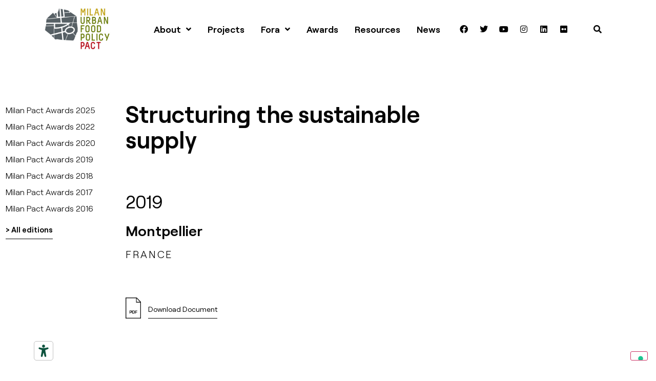

--- FILE ---
content_type: text/css
request_url: https://www.milanurbanfoodpolicypact.org/wp-content/uploads/elementor/css/post-5320.css?ver=1763781894
body_size: 1425
content:
.elementor-5320 .elementor-element.elementor-element-5b7ccfec .elementor-repeater-item-e266d05.jet-parallax-section__layout .jet-parallax-section__image{background-size:auto;}.elementor-5320 .elementor-element.elementor-element-3016744c.elementor-column > .elementor-widget-wrap{justify-content:flex-end;}.elementor-5320 .elementor-element.elementor-element-3016744c > .elementor-element-populated{padding:0px 0px 0px 0px;}.elementor-5320 .elementor-element.elementor-element-7d33b927{--spacer-size:26px;}.elementor-5320 .elementor-element.elementor-element-2a6386f{--spacer-size:26px;}.elementor-5320 .elementor-element.elementor-element-54a3778b .elementor-repeater-item-e266d05.jet-parallax-section__layout .jet-parallax-section__image{background-size:auto;}.elementor-5320 .elementor-element.elementor-element-5daff42 > .elementor-element-populated{padding:19px 0px 0px 11px;}.elementor-widget-posts .elementor-button{background-color:var( --e-global-color-accent );font-family:var( --e-global-typography-accent-font-family ), Sans-serif;font-weight:var( --e-global-typography-accent-font-weight );}.elementor-widget-posts .elementor-post__title, .elementor-widget-posts .elementor-post__title a{color:var( --e-global-color-secondary );font-family:var( --e-global-typography-primary-font-family ), Sans-serif;font-size:var( --e-global-typography-primary-font-size );font-weight:var( --e-global-typography-primary-font-weight );}.elementor-widget-posts .elementor-post__meta-data{font-family:var( --e-global-typography-secondary-font-family ), Sans-serif;font-size:var( --e-global-typography-secondary-font-size );font-weight:var( --e-global-typography-secondary-font-weight );}.elementor-widget-posts .elementor-post__excerpt p{font-family:var( --e-global-typography-text-font-family ), Sans-serif;font-size:var( --e-global-typography-text-font-size );font-weight:var( --e-global-typography-text-font-weight );}.elementor-widget-posts .elementor-post__read-more{color:var( --e-global-color-accent );}.elementor-widget-posts a.elementor-post__read-more{font-family:var( --e-global-typography-accent-font-family ), Sans-serif;font-weight:var( --e-global-typography-accent-font-weight );}.elementor-widget-posts .elementor-post__card .elementor-post__badge{background-color:var( --e-global-color-accent );font-family:var( --e-global-typography-accent-font-family ), Sans-serif;font-weight:var( --e-global-typography-accent-font-weight );}.elementor-widget-posts .elementor-pagination{font-family:var( --e-global-typography-secondary-font-family ), Sans-serif;font-size:var( --e-global-typography-secondary-font-size );font-weight:var( --e-global-typography-secondary-font-weight );}.elementor-widget-posts .e-load-more-message{font-family:var( --e-global-typography-secondary-font-family ), Sans-serif;font-size:var( --e-global-typography-secondary-font-size );font-weight:var( --e-global-typography-secondary-font-weight );}.elementor-5320 .elementor-element.elementor-element-4306eb7{--grid-row-gap:13px;--grid-column-gap:30px;}.elementor-5320 .elementor-element.elementor-element-4306eb7 .elementor-post__title, .elementor-5320 .elementor-element.elementor-element-4306eb7 .elementor-post__title a{color:var( --e-global-color-88c4930 );font-family:"Roobert", Sans-serif;font-size:16px;font-weight:300;}.elementor-widget-button .elementor-button{background-color:var( --e-global-color-accent );font-family:var( --e-global-typography-accent-font-family ), Sans-serif;font-weight:var( --e-global-typography-accent-font-weight );}.elementor-5320 .elementor-element.elementor-element-fd96d8a .elementor-button{background-color:#FFFFFF00;font-family:"Roobert", Sans-serif;font-size:15px;font-weight:500;fill:var( --e-global-color-88c4930 );color:var( --e-global-color-88c4930 );border-style:solid;border-width:0px 0px 1px 0px;border-radius:0px 0px 0px 0px;padding:0px 0px 10px 0px;}.elementor-5320 .elementor-element.elementor-element-fd96d8a{width:var( --container-widget-width, 119px );max-width:119px;--container-widget-width:119px;--container-widget-flex-grow:0;align-self:flex-end;}.elementor-5320 .elementor-element.elementor-element-fd96d8a > .elementor-widget-container{margin:0% 0% 0% 0%;}.elementor-5320 .elementor-element.elementor-element-648c4cf5 > .elementor-widget-wrap > .elementor-widget:not(.elementor-widget__width-auto):not(.elementor-widget__width-initial):not(:last-child):not(.elementor-absolute){margin-bottom:10px;}.elementor-5320 .elementor-element.elementor-element-648c4cf5 > .elementor-element-populated{padding:11px 11px 11px 11px;}.elementor-widget-heading .elementor-heading-title{font-family:var( --e-global-typography-primary-font-family ), Sans-serif;font-size:var( --e-global-typography-primary-font-size );font-weight:var( --e-global-typography-primary-font-weight );color:var( --e-global-color-primary );}.elementor-5320 .elementor-element.elementor-element-5c66e8d0 .elementor-heading-title{font-family:"Roobert", Sans-serif;font-size:46px;font-weight:500;line-height:1.1em;color:var( --e-global-color-88c4930 );}.elementor-5320 .elementor-element.elementor-element-1d7f813{--spacer-size:50px;}.elementor-5320 .elementor-element.elementor-element-5f94848 .jet-listing-dynamic-field__content{color:var( --e-global-color-88c4930 );font-family:"Roobert", Sans-serif;font-size:35px;text-align:left;}.elementor-5320 .elementor-element.elementor-element-5f94848 .jet-listing-dynamic-field .jet-listing-dynamic-field__inline-wrap{width:auto;}.elementor-5320 .elementor-element.elementor-element-5f94848 .jet-listing-dynamic-field .jet-listing-dynamic-field__content{width:auto;}.elementor-5320 .elementor-element.elementor-element-5f94848 .jet-listing-dynamic-field{justify-content:flex-start;}.elementor-5320 .elementor-element.elementor-element-7829e3d .jet-listing-dynamic-field__content{color:var( --e-global-color-88c4930 );font-family:"Roobert", Sans-serif;font-size:28px;font-weight:500;text-align:left;}.elementor-5320 .elementor-element.elementor-element-7829e3d .jet-listing-dynamic-field .jet-listing-dynamic-field__inline-wrap{width:auto;}.elementor-5320 .elementor-element.elementor-element-7829e3d .jet-listing-dynamic-field .jet-listing-dynamic-field__content{width:auto;}.elementor-5320 .elementor-element.elementor-element-7829e3d .jet-listing-dynamic-field{justify-content:flex-start;}.elementor-5320 .elementor-element.elementor-element-1a847bc .jet-listing-dynamic-field__content{color:var( --e-global-color-88c4930 );font-family:"Roobert", Sans-serif;font-size:20px;font-weight:300;text-transform:uppercase;letter-spacing:2.7px;text-align:left;}.elementor-5320 .elementor-element.elementor-element-1a847bc .jet-listing-dynamic-field .jet-listing-dynamic-field__inline-wrap{width:auto;}.elementor-5320 .elementor-element.elementor-element-1a847bc .jet-listing-dynamic-field .jet-listing-dynamic-field__content{width:auto;}.elementor-5320 .elementor-element.elementor-element-1a847bc .jet-listing-dynamic-field{justify-content:flex-start;}.elementor-5320 .elementor-element.elementor-element-fc07fc9{--spacer-size:50px;}.elementor-widget-image .widget-image-caption{color:var( --e-global-color-text );font-family:var( --e-global-typography-text-font-family ), Sans-serif;font-size:var( --e-global-typography-text-font-size );font-weight:var( --e-global-typography-text-font-weight );}.elementor-5320 .elementor-element.elementor-element-1052cc40{width:auto;max-width:auto;}.elementor-5320 .elementor-element.elementor-element-1052cc40 > .elementor-widget-container{margin:0% 16% 0% 0%;}.elementor-5320 .elementor-element.elementor-element-1052cc40 img{width:36px;}.elementor-5320 .elementor-element.elementor-element-cb8c6e1 .elementor-button{background-color:#FFFFFF00;font-family:"Roobert", Sans-serif;font-size:14px;font-weight:400;fill:var( --e-global-color-88c4930 );color:var( --e-global-color-88c4930 );border-style:solid;border-width:0px 0px 1px 0px;border-radius:0px 0px 0px 0px;padding:0px 0px 10px 0px;}.elementor-5320 .elementor-element.elementor-element-cb8c6e1{width:var( --container-widget-width, 171px );max-width:171px;--container-widget-width:171px;--container-widget-flex-grow:0;align-self:flex-end;}.elementor-5320 .elementor-element.elementor-element-cb8c6e1 > .elementor-widget-container{margin:0% 0% 0% 5%;}.elementor-5320 .elementor-element.elementor-element-a47f107 > .elementor-element-populated{transition:background 0.3s, border 0.3s, border-radius 0.3s, box-shadow 0.3s;}.elementor-5320 .elementor-element.elementor-element-a47f107 > .elementor-element-populated > .elementor-background-overlay{transition:background 0.3s, border-radius 0.3s, opacity 0.3s;}.elementor-5320 .elementor-element.elementor-element-9dd2c47{--spacer-size:340px;}.elementor-5320 .elementor-element.elementor-element-54a3778b > .elementor-container{max-width:1330px;}.elementor-5320 .elementor-element.elementor-element-20df24f9 .elementor-repeater-item-e266d05.jet-parallax-section__layout .jet-parallax-section__image{background-size:auto;}.elementor-5320 .elementor-element.elementor-element-36bc5bc6{--spacer-size:50px;}.elementor-5320 .elementor-element.elementor-element-97c4cef .elementor-repeater-item-0fed02d.jet-parallax-section__layout .jet-parallax-section__image{background-size:auto;}.elementor-5320 .elementor-element.elementor-element-7583f751 > .elementor-element-populated{padding:0px 0px 0px 0px;}.elementor-5320 .elementor-element.elementor-element-372a9350 .elementor-repeater-item-e266d05.jet-parallax-section__layout .jet-parallax-section__image{background-size:auto;}.elementor-5320 .elementor-element.elementor-element-5d17a483{--spacer-size:50px;}@media(min-width:768px){.elementor-5320 .elementor-element.elementor-element-5daff42{width:18.271%;}.elementor-5320 .elementor-element.elementor-element-648c4cf5{width:48.062%;}}@media(max-width:1024px){.elementor-5320 .elementor-element.elementor-element-7d33b927{--spacer-size:25px;}.elementor-5320 .elementor-element.elementor-element-2a6386f{--spacer-size:25px;}.elementor-5320 .elementor-element.elementor-element-5daff42 > .elementor-element-populated{padding:33px 0px 0px 20px;}.elementor-widget-posts .elementor-post__title, .elementor-widget-posts .elementor-post__title a{font-size:var( --e-global-typography-primary-font-size );}.elementor-widget-posts .elementor-post__meta-data{font-size:var( --e-global-typography-secondary-font-size );}.elementor-widget-posts .elementor-post__excerpt p{font-size:var( --e-global-typography-text-font-size );}.elementor-widget-posts .elementor-pagination{font-size:var( --e-global-typography-secondary-font-size );}.elementor-widget-posts .e-load-more-message{font-size:var( --e-global-typography-secondary-font-size );}.elementor-5320 .elementor-element.elementor-element-648c4cf5 > .elementor-element-populated{padding:31px 31px 31px 31px;}.elementor-widget-heading .elementor-heading-title{font-size:var( --e-global-typography-primary-font-size );}.elementor-5320 .elementor-element.elementor-element-5c66e8d0 .elementor-heading-title{font-size:37px;}.elementor-5320 .elementor-element.elementor-element-1d7f813{--spacer-size:25px;}.elementor-5320 .elementor-element.elementor-element-fc07fc9{--spacer-size:25px;}.elementor-widget-image .widget-image-caption{font-size:var( --e-global-typography-text-font-size );}.elementor-5320 .elementor-element.elementor-element-36bc5bc6{--spacer-size:10px;}.elementor-5320 .elementor-element.elementor-element-5d17a483{--spacer-size:25px;}}@media(max-width:767px){.elementor-5320 .elementor-element.elementor-element-3016744c > .elementor-element-populated{padding:0px 12px 0px 0px;}.elementor-widget-posts .elementor-post__title, .elementor-widget-posts .elementor-post__title a{font-size:var( --e-global-typography-primary-font-size );}.elementor-widget-posts .elementor-post__meta-data{font-size:var( --e-global-typography-secondary-font-size );}.elementor-widget-posts .elementor-post__excerpt p{font-size:var( --e-global-typography-text-font-size );}.elementor-widget-posts .elementor-pagination{font-size:var( --e-global-typography-secondary-font-size );}.elementor-widget-posts .e-load-more-message{font-size:var( --e-global-typography-secondary-font-size );}.elementor-5320 .elementor-element.elementor-element-fd96d8a{width:var( --container-widget-width, 109px );max-width:109px;--container-widget-width:109px;--container-widget-flex-grow:0;}.elementor-5320 .elementor-element.elementor-element-648c4cf5 > .elementor-element-populated{padding:14px 14px 14px 14px;}.elementor-widget-heading .elementor-heading-title{font-size:var( --e-global-typography-primary-font-size );}.elementor-5320 .elementor-element.elementor-element-5c66e8d0 .elementor-heading-title{font-size:33px;}.elementor-widget-image .widget-image-caption{font-size:var( --e-global-typography-text-font-size );}.elementor-5320 .elementor-element.elementor-element-cb8c6e1{width:var( --container-widget-width, 166px );max-width:166px;--container-widget-width:166px;--container-widget-flex-grow:0;}}/* Start Custom Fonts CSS */@font-face {
	font-family: 'Roobert';
	font-style: normal;
	font-weight: normal;
	font-display: auto;
	src: url('https://www.milanurbanfoodpolicypact.org/wp-content/uploads/2020/11/AnyConv.com__Roobert-Regular.ttf') format('truetype');
}
@font-face {
	font-family: 'Roobert';
	font-style: normal;
	font-weight: 500;
	font-display: auto;
	src: url('https://www.milanurbanfoodpolicypact.org/wp-content/uploads/2020/11/AnyConv.com__Roobert-SemiBold.ttf') format('truetype');
}
@font-face {
	font-family: 'Roobert';
	font-style: normal;
	font-weight: 600;
	font-display: auto;
	src: url('https://www.milanurbanfoodpolicypact.org/wp-content/uploads/2020/11/AnyConv.com__Roobert-Bold.ttf') format('truetype');
}
@font-face {
	font-family: 'Roobert';
	font-style: normal;
	font-weight: 700;
	font-display: auto;
	src: url('https://www.milanurbanfoodpolicypact.org/wp-content/uploads/2020/11/AnyConv.com__Roobert-Heavy.ttf') format('truetype');
}
@font-face {
	font-family: 'Roobert';
	font-style: normal;
	font-weight: bold;
	font-display: auto;
	src: url('https://www.milanurbanfoodpolicypact.org/wp-content/uploads/2020/11/AnyConv.com__Roobert-Bold-1.ttf') format('truetype');
}
@font-face {
	font-family: 'Roobert';
	font-style: normal;
	font-weight: 300;
	font-display: auto;
	src: url('https://www.milanurbanfoodpolicypact.org/wp-content/uploads/2020/11/AnyConv.com__Roobert-Light-1.ttf') format('truetype');
}
@font-face {
	font-family: 'Roobert';
	font-style: normal;
	font-weight: bold;
	font-display: auto;
	src: url('https://www.milanurbanfoodpolicypact.org/wp-content/uploads/2020/11/AnyConv.com__Roobert-SemiBold.ttf') format('truetype');
}
/* End Custom Fonts CSS */